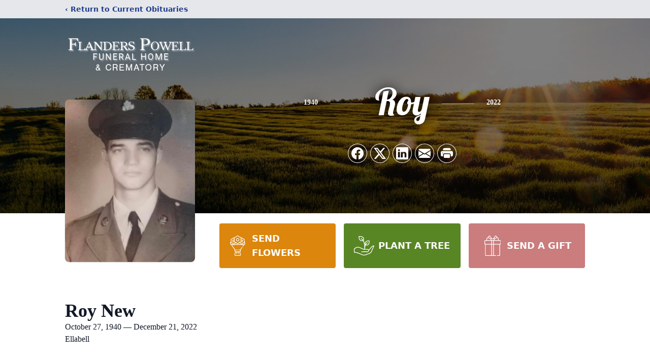

--- FILE ---
content_type: text/html; charset=utf-8
request_url: https://www.google.com/recaptcha/enterprise/anchor?ar=1&k=6LfvCaIkAAAAAKKLB8wj6L3qCVM60WSsR_2z0zlI&co=aHR0cHM6Ly93d3cuZmxhbmRlcnNwb3dlbGxmdW5lcmFsaG9tZS5jb206NDQz&hl=en&type=image&v=N67nZn4AqZkNcbeMu4prBgzg&theme=light&size=invisible&badge=bottomright&anchor-ms=20000&execute-ms=30000&cb=68zae6yn199
body_size: 48851
content:
<!DOCTYPE HTML><html dir="ltr" lang="en"><head><meta http-equiv="Content-Type" content="text/html; charset=UTF-8">
<meta http-equiv="X-UA-Compatible" content="IE=edge">
<title>reCAPTCHA</title>
<style type="text/css">
/* cyrillic-ext */
@font-face {
  font-family: 'Roboto';
  font-style: normal;
  font-weight: 400;
  font-stretch: 100%;
  src: url(//fonts.gstatic.com/s/roboto/v48/KFO7CnqEu92Fr1ME7kSn66aGLdTylUAMa3GUBHMdazTgWw.woff2) format('woff2');
  unicode-range: U+0460-052F, U+1C80-1C8A, U+20B4, U+2DE0-2DFF, U+A640-A69F, U+FE2E-FE2F;
}
/* cyrillic */
@font-face {
  font-family: 'Roboto';
  font-style: normal;
  font-weight: 400;
  font-stretch: 100%;
  src: url(//fonts.gstatic.com/s/roboto/v48/KFO7CnqEu92Fr1ME7kSn66aGLdTylUAMa3iUBHMdazTgWw.woff2) format('woff2');
  unicode-range: U+0301, U+0400-045F, U+0490-0491, U+04B0-04B1, U+2116;
}
/* greek-ext */
@font-face {
  font-family: 'Roboto';
  font-style: normal;
  font-weight: 400;
  font-stretch: 100%;
  src: url(//fonts.gstatic.com/s/roboto/v48/KFO7CnqEu92Fr1ME7kSn66aGLdTylUAMa3CUBHMdazTgWw.woff2) format('woff2');
  unicode-range: U+1F00-1FFF;
}
/* greek */
@font-face {
  font-family: 'Roboto';
  font-style: normal;
  font-weight: 400;
  font-stretch: 100%;
  src: url(//fonts.gstatic.com/s/roboto/v48/KFO7CnqEu92Fr1ME7kSn66aGLdTylUAMa3-UBHMdazTgWw.woff2) format('woff2');
  unicode-range: U+0370-0377, U+037A-037F, U+0384-038A, U+038C, U+038E-03A1, U+03A3-03FF;
}
/* math */
@font-face {
  font-family: 'Roboto';
  font-style: normal;
  font-weight: 400;
  font-stretch: 100%;
  src: url(//fonts.gstatic.com/s/roboto/v48/KFO7CnqEu92Fr1ME7kSn66aGLdTylUAMawCUBHMdazTgWw.woff2) format('woff2');
  unicode-range: U+0302-0303, U+0305, U+0307-0308, U+0310, U+0312, U+0315, U+031A, U+0326-0327, U+032C, U+032F-0330, U+0332-0333, U+0338, U+033A, U+0346, U+034D, U+0391-03A1, U+03A3-03A9, U+03B1-03C9, U+03D1, U+03D5-03D6, U+03F0-03F1, U+03F4-03F5, U+2016-2017, U+2034-2038, U+203C, U+2040, U+2043, U+2047, U+2050, U+2057, U+205F, U+2070-2071, U+2074-208E, U+2090-209C, U+20D0-20DC, U+20E1, U+20E5-20EF, U+2100-2112, U+2114-2115, U+2117-2121, U+2123-214F, U+2190, U+2192, U+2194-21AE, U+21B0-21E5, U+21F1-21F2, U+21F4-2211, U+2213-2214, U+2216-22FF, U+2308-230B, U+2310, U+2319, U+231C-2321, U+2336-237A, U+237C, U+2395, U+239B-23B7, U+23D0, U+23DC-23E1, U+2474-2475, U+25AF, U+25B3, U+25B7, U+25BD, U+25C1, U+25CA, U+25CC, U+25FB, U+266D-266F, U+27C0-27FF, U+2900-2AFF, U+2B0E-2B11, U+2B30-2B4C, U+2BFE, U+3030, U+FF5B, U+FF5D, U+1D400-1D7FF, U+1EE00-1EEFF;
}
/* symbols */
@font-face {
  font-family: 'Roboto';
  font-style: normal;
  font-weight: 400;
  font-stretch: 100%;
  src: url(//fonts.gstatic.com/s/roboto/v48/KFO7CnqEu92Fr1ME7kSn66aGLdTylUAMaxKUBHMdazTgWw.woff2) format('woff2');
  unicode-range: U+0001-000C, U+000E-001F, U+007F-009F, U+20DD-20E0, U+20E2-20E4, U+2150-218F, U+2190, U+2192, U+2194-2199, U+21AF, U+21E6-21F0, U+21F3, U+2218-2219, U+2299, U+22C4-22C6, U+2300-243F, U+2440-244A, U+2460-24FF, U+25A0-27BF, U+2800-28FF, U+2921-2922, U+2981, U+29BF, U+29EB, U+2B00-2BFF, U+4DC0-4DFF, U+FFF9-FFFB, U+10140-1018E, U+10190-1019C, U+101A0, U+101D0-101FD, U+102E0-102FB, U+10E60-10E7E, U+1D2C0-1D2D3, U+1D2E0-1D37F, U+1F000-1F0FF, U+1F100-1F1AD, U+1F1E6-1F1FF, U+1F30D-1F30F, U+1F315, U+1F31C, U+1F31E, U+1F320-1F32C, U+1F336, U+1F378, U+1F37D, U+1F382, U+1F393-1F39F, U+1F3A7-1F3A8, U+1F3AC-1F3AF, U+1F3C2, U+1F3C4-1F3C6, U+1F3CA-1F3CE, U+1F3D4-1F3E0, U+1F3ED, U+1F3F1-1F3F3, U+1F3F5-1F3F7, U+1F408, U+1F415, U+1F41F, U+1F426, U+1F43F, U+1F441-1F442, U+1F444, U+1F446-1F449, U+1F44C-1F44E, U+1F453, U+1F46A, U+1F47D, U+1F4A3, U+1F4B0, U+1F4B3, U+1F4B9, U+1F4BB, U+1F4BF, U+1F4C8-1F4CB, U+1F4D6, U+1F4DA, U+1F4DF, U+1F4E3-1F4E6, U+1F4EA-1F4ED, U+1F4F7, U+1F4F9-1F4FB, U+1F4FD-1F4FE, U+1F503, U+1F507-1F50B, U+1F50D, U+1F512-1F513, U+1F53E-1F54A, U+1F54F-1F5FA, U+1F610, U+1F650-1F67F, U+1F687, U+1F68D, U+1F691, U+1F694, U+1F698, U+1F6AD, U+1F6B2, U+1F6B9-1F6BA, U+1F6BC, U+1F6C6-1F6CF, U+1F6D3-1F6D7, U+1F6E0-1F6EA, U+1F6F0-1F6F3, U+1F6F7-1F6FC, U+1F700-1F7FF, U+1F800-1F80B, U+1F810-1F847, U+1F850-1F859, U+1F860-1F887, U+1F890-1F8AD, U+1F8B0-1F8BB, U+1F8C0-1F8C1, U+1F900-1F90B, U+1F93B, U+1F946, U+1F984, U+1F996, U+1F9E9, U+1FA00-1FA6F, U+1FA70-1FA7C, U+1FA80-1FA89, U+1FA8F-1FAC6, U+1FACE-1FADC, U+1FADF-1FAE9, U+1FAF0-1FAF8, U+1FB00-1FBFF;
}
/* vietnamese */
@font-face {
  font-family: 'Roboto';
  font-style: normal;
  font-weight: 400;
  font-stretch: 100%;
  src: url(//fonts.gstatic.com/s/roboto/v48/KFO7CnqEu92Fr1ME7kSn66aGLdTylUAMa3OUBHMdazTgWw.woff2) format('woff2');
  unicode-range: U+0102-0103, U+0110-0111, U+0128-0129, U+0168-0169, U+01A0-01A1, U+01AF-01B0, U+0300-0301, U+0303-0304, U+0308-0309, U+0323, U+0329, U+1EA0-1EF9, U+20AB;
}
/* latin-ext */
@font-face {
  font-family: 'Roboto';
  font-style: normal;
  font-weight: 400;
  font-stretch: 100%;
  src: url(//fonts.gstatic.com/s/roboto/v48/KFO7CnqEu92Fr1ME7kSn66aGLdTylUAMa3KUBHMdazTgWw.woff2) format('woff2');
  unicode-range: U+0100-02BA, U+02BD-02C5, U+02C7-02CC, U+02CE-02D7, U+02DD-02FF, U+0304, U+0308, U+0329, U+1D00-1DBF, U+1E00-1E9F, U+1EF2-1EFF, U+2020, U+20A0-20AB, U+20AD-20C0, U+2113, U+2C60-2C7F, U+A720-A7FF;
}
/* latin */
@font-face {
  font-family: 'Roboto';
  font-style: normal;
  font-weight: 400;
  font-stretch: 100%;
  src: url(//fonts.gstatic.com/s/roboto/v48/KFO7CnqEu92Fr1ME7kSn66aGLdTylUAMa3yUBHMdazQ.woff2) format('woff2');
  unicode-range: U+0000-00FF, U+0131, U+0152-0153, U+02BB-02BC, U+02C6, U+02DA, U+02DC, U+0304, U+0308, U+0329, U+2000-206F, U+20AC, U+2122, U+2191, U+2193, U+2212, U+2215, U+FEFF, U+FFFD;
}
/* cyrillic-ext */
@font-face {
  font-family: 'Roboto';
  font-style: normal;
  font-weight: 500;
  font-stretch: 100%;
  src: url(//fonts.gstatic.com/s/roboto/v48/KFO7CnqEu92Fr1ME7kSn66aGLdTylUAMa3GUBHMdazTgWw.woff2) format('woff2');
  unicode-range: U+0460-052F, U+1C80-1C8A, U+20B4, U+2DE0-2DFF, U+A640-A69F, U+FE2E-FE2F;
}
/* cyrillic */
@font-face {
  font-family: 'Roboto';
  font-style: normal;
  font-weight: 500;
  font-stretch: 100%;
  src: url(//fonts.gstatic.com/s/roboto/v48/KFO7CnqEu92Fr1ME7kSn66aGLdTylUAMa3iUBHMdazTgWw.woff2) format('woff2');
  unicode-range: U+0301, U+0400-045F, U+0490-0491, U+04B0-04B1, U+2116;
}
/* greek-ext */
@font-face {
  font-family: 'Roboto';
  font-style: normal;
  font-weight: 500;
  font-stretch: 100%;
  src: url(//fonts.gstatic.com/s/roboto/v48/KFO7CnqEu92Fr1ME7kSn66aGLdTylUAMa3CUBHMdazTgWw.woff2) format('woff2');
  unicode-range: U+1F00-1FFF;
}
/* greek */
@font-face {
  font-family: 'Roboto';
  font-style: normal;
  font-weight: 500;
  font-stretch: 100%;
  src: url(//fonts.gstatic.com/s/roboto/v48/KFO7CnqEu92Fr1ME7kSn66aGLdTylUAMa3-UBHMdazTgWw.woff2) format('woff2');
  unicode-range: U+0370-0377, U+037A-037F, U+0384-038A, U+038C, U+038E-03A1, U+03A3-03FF;
}
/* math */
@font-face {
  font-family: 'Roboto';
  font-style: normal;
  font-weight: 500;
  font-stretch: 100%;
  src: url(//fonts.gstatic.com/s/roboto/v48/KFO7CnqEu92Fr1ME7kSn66aGLdTylUAMawCUBHMdazTgWw.woff2) format('woff2');
  unicode-range: U+0302-0303, U+0305, U+0307-0308, U+0310, U+0312, U+0315, U+031A, U+0326-0327, U+032C, U+032F-0330, U+0332-0333, U+0338, U+033A, U+0346, U+034D, U+0391-03A1, U+03A3-03A9, U+03B1-03C9, U+03D1, U+03D5-03D6, U+03F0-03F1, U+03F4-03F5, U+2016-2017, U+2034-2038, U+203C, U+2040, U+2043, U+2047, U+2050, U+2057, U+205F, U+2070-2071, U+2074-208E, U+2090-209C, U+20D0-20DC, U+20E1, U+20E5-20EF, U+2100-2112, U+2114-2115, U+2117-2121, U+2123-214F, U+2190, U+2192, U+2194-21AE, U+21B0-21E5, U+21F1-21F2, U+21F4-2211, U+2213-2214, U+2216-22FF, U+2308-230B, U+2310, U+2319, U+231C-2321, U+2336-237A, U+237C, U+2395, U+239B-23B7, U+23D0, U+23DC-23E1, U+2474-2475, U+25AF, U+25B3, U+25B7, U+25BD, U+25C1, U+25CA, U+25CC, U+25FB, U+266D-266F, U+27C0-27FF, U+2900-2AFF, U+2B0E-2B11, U+2B30-2B4C, U+2BFE, U+3030, U+FF5B, U+FF5D, U+1D400-1D7FF, U+1EE00-1EEFF;
}
/* symbols */
@font-face {
  font-family: 'Roboto';
  font-style: normal;
  font-weight: 500;
  font-stretch: 100%;
  src: url(//fonts.gstatic.com/s/roboto/v48/KFO7CnqEu92Fr1ME7kSn66aGLdTylUAMaxKUBHMdazTgWw.woff2) format('woff2');
  unicode-range: U+0001-000C, U+000E-001F, U+007F-009F, U+20DD-20E0, U+20E2-20E4, U+2150-218F, U+2190, U+2192, U+2194-2199, U+21AF, U+21E6-21F0, U+21F3, U+2218-2219, U+2299, U+22C4-22C6, U+2300-243F, U+2440-244A, U+2460-24FF, U+25A0-27BF, U+2800-28FF, U+2921-2922, U+2981, U+29BF, U+29EB, U+2B00-2BFF, U+4DC0-4DFF, U+FFF9-FFFB, U+10140-1018E, U+10190-1019C, U+101A0, U+101D0-101FD, U+102E0-102FB, U+10E60-10E7E, U+1D2C0-1D2D3, U+1D2E0-1D37F, U+1F000-1F0FF, U+1F100-1F1AD, U+1F1E6-1F1FF, U+1F30D-1F30F, U+1F315, U+1F31C, U+1F31E, U+1F320-1F32C, U+1F336, U+1F378, U+1F37D, U+1F382, U+1F393-1F39F, U+1F3A7-1F3A8, U+1F3AC-1F3AF, U+1F3C2, U+1F3C4-1F3C6, U+1F3CA-1F3CE, U+1F3D4-1F3E0, U+1F3ED, U+1F3F1-1F3F3, U+1F3F5-1F3F7, U+1F408, U+1F415, U+1F41F, U+1F426, U+1F43F, U+1F441-1F442, U+1F444, U+1F446-1F449, U+1F44C-1F44E, U+1F453, U+1F46A, U+1F47D, U+1F4A3, U+1F4B0, U+1F4B3, U+1F4B9, U+1F4BB, U+1F4BF, U+1F4C8-1F4CB, U+1F4D6, U+1F4DA, U+1F4DF, U+1F4E3-1F4E6, U+1F4EA-1F4ED, U+1F4F7, U+1F4F9-1F4FB, U+1F4FD-1F4FE, U+1F503, U+1F507-1F50B, U+1F50D, U+1F512-1F513, U+1F53E-1F54A, U+1F54F-1F5FA, U+1F610, U+1F650-1F67F, U+1F687, U+1F68D, U+1F691, U+1F694, U+1F698, U+1F6AD, U+1F6B2, U+1F6B9-1F6BA, U+1F6BC, U+1F6C6-1F6CF, U+1F6D3-1F6D7, U+1F6E0-1F6EA, U+1F6F0-1F6F3, U+1F6F7-1F6FC, U+1F700-1F7FF, U+1F800-1F80B, U+1F810-1F847, U+1F850-1F859, U+1F860-1F887, U+1F890-1F8AD, U+1F8B0-1F8BB, U+1F8C0-1F8C1, U+1F900-1F90B, U+1F93B, U+1F946, U+1F984, U+1F996, U+1F9E9, U+1FA00-1FA6F, U+1FA70-1FA7C, U+1FA80-1FA89, U+1FA8F-1FAC6, U+1FACE-1FADC, U+1FADF-1FAE9, U+1FAF0-1FAF8, U+1FB00-1FBFF;
}
/* vietnamese */
@font-face {
  font-family: 'Roboto';
  font-style: normal;
  font-weight: 500;
  font-stretch: 100%;
  src: url(//fonts.gstatic.com/s/roboto/v48/KFO7CnqEu92Fr1ME7kSn66aGLdTylUAMa3OUBHMdazTgWw.woff2) format('woff2');
  unicode-range: U+0102-0103, U+0110-0111, U+0128-0129, U+0168-0169, U+01A0-01A1, U+01AF-01B0, U+0300-0301, U+0303-0304, U+0308-0309, U+0323, U+0329, U+1EA0-1EF9, U+20AB;
}
/* latin-ext */
@font-face {
  font-family: 'Roboto';
  font-style: normal;
  font-weight: 500;
  font-stretch: 100%;
  src: url(//fonts.gstatic.com/s/roboto/v48/KFO7CnqEu92Fr1ME7kSn66aGLdTylUAMa3KUBHMdazTgWw.woff2) format('woff2');
  unicode-range: U+0100-02BA, U+02BD-02C5, U+02C7-02CC, U+02CE-02D7, U+02DD-02FF, U+0304, U+0308, U+0329, U+1D00-1DBF, U+1E00-1E9F, U+1EF2-1EFF, U+2020, U+20A0-20AB, U+20AD-20C0, U+2113, U+2C60-2C7F, U+A720-A7FF;
}
/* latin */
@font-face {
  font-family: 'Roboto';
  font-style: normal;
  font-weight: 500;
  font-stretch: 100%;
  src: url(//fonts.gstatic.com/s/roboto/v48/KFO7CnqEu92Fr1ME7kSn66aGLdTylUAMa3yUBHMdazQ.woff2) format('woff2');
  unicode-range: U+0000-00FF, U+0131, U+0152-0153, U+02BB-02BC, U+02C6, U+02DA, U+02DC, U+0304, U+0308, U+0329, U+2000-206F, U+20AC, U+2122, U+2191, U+2193, U+2212, U+2215, U+FEFF, U+FFFD;
}
/* cyrillic-ext */
@font-face {
  font-family: 'Roboto';
  font-style: normal;
  font-weight: 900;
  font-stretch: 100%;
  src: url(//fonts.gstatic.com/s/roboto/v48/KFO7CnqEu92Fr1ME7kSn66aGLdTylUAMa3GUBHMdazTgWw.woff2) format('woff2');
  unicode-range: U+0460-052F, U+1C80-1C8A, U+20B4, U+2DE0-2DFF, U+A640-A69F, U+FE2E-FE2F;
}
/* cyrillic */
@font-face {
  font-family: 'Roboto';
  font-style: normal;
  font-weight: 900;
  font-stretch: 100%;
  src: url(//fonts.gstatic.com/s/roboto/v48/KFO7CnqEu92Fr1ME7kSn66aGLdTylUAMa3iUBHMdazTgWw.woff2) format('woff2');
  unicode-range: U+0301, U+0400-045F, U+0490-0491, U+04B0-04B1, U+2116;
}
/* greek-ext */
@font-face {
  font-family: 'Roboto';
  font-style: normal;
  font-weight: 900;
  font-stretch: 100%;
  src: url(//fonts.gstatic.com/s/roboto/v48/KFO7CnqEu92Fr1ME7kSn66aGLdTylUAMa3CUBHMdazTgWw.woff2) format('woff2');
  unicode-range: U+1F00-1FFF;
}
/* greek */
@font-face {
  font-family: 'Roboto';
  font-style: normal;
  font-weight: 900;
  font-stretch: 100%;
  src: url(//fonts.gstatic.com/s/roboto/v48/KFO7CnqEu92Fr1ME7kSn66aGLdTylUAMa3-UBHMdazTgWw.woff2) format('woff2');
  unicode-range: U+0370-0377, U+037A-037F, U+0384-038A, U+038C, U+038E-03A1, U+03A3-03FF;
}
/* math */
@font-face {
  font-family: 'Roboto';
  font-style: normal;
  font-weight: 900;
  font-stretch: 100%;
  src: url(//fonts.gstatic.com/s/roboto/v48/KFO7CnqEu92Fr1ME7kSn66aGLdTylUAMawCUBHMdazTgWw.woff2) format('woff2');
  unicode-range: U+0302-0303, U+0305, U+0307-0308, U+0310, U+0312, U+0315, U+031A, U+0326-0327, U+032C, U+032F-0330, U+0332-0333, U+0338, U+033A, U+0346, U+034D, U+0391-03A1, U+03A3-03A9, U+03B1-03C9, U+03D1, U+03D5-03D6, U+03F0-03F1, U+03F4-03F5, U+2016-2017, U+2034-2038, U+203C, U+2040, U+2043, U+2047, U+2050, U+2057, U+205F, U+2070-2071, U+2074-208E, U+2090-209C, U+20D0-20DC, U+20E1, U+20E5-20EF, U+2100-2112, U+2114-2115, U+2117-2121, U+2123-214F, U+2190, U+2192, U+2194-21AE, U+21B0-21E5, U+21F1-21F2, U+21F4-2211, U+2213-2214, U+2216-22FF, U+2308-230B, U+2310, U+2319, U+231C-2321, U+2336-237A, U+237C, U+2395, U+239B-23B7, U+23D0, U+23DC-23E1, U+2474-2475, U+25AF, U+25B3, U+25B7, U+25BD, U+25C1, U+25CA, U+25CC, U+25FB, U+266D-266F, U+27C0-27FF, U+2900-2AFF, U+2B0E-2B11, U+2B30-2B4C, U+2BFE, U+3030, U+FF5B, U+FF5D, U+1D400-1D7FF, U+1EE00-1EEFF;
}
/* symbols */
@font-face {
  font-family: 'Roboto';
  font-style: normal;
  font-weight: 900;
  font-stretch: 100%;
  src: url(//fonts.gstatic.com/s/roboto/v48/KFO7CnqEu92Fr1ME7kSn66aGLdTylUAMaxKUBHMdazTgWw.woff2) format('woff2');
  unicode-range: U+0001-000C, U+000E-001F, U+007F-009F, U+20DD-20E0, U+20E2-20E4, U+2150-218F, U+2190, U+2192, U+2194-2199, U+21AF, U+21E6-21F0, U+21F3, U+2218-2219, U+2299, U+22C4-22C6, U+2300-243F, U+2440-244A, U+2460-24FF, U+25A0-27BF, U+2800-28FF, U+2921-2922, U+2981, U+29BF, U+29EB, U+2B00-2BFF, U+4DC0-4DFF, U+FFF9-FFFB, U+10140-1018E, U+10190-1019C, U+101A0, U+101D0-101FD, U+102E0-102FB, U+10E60-10E7E, U+1D2C0-1D2D3, U+1D2E0-1D37F, U+1F000-1F0FF, U+1F100-1F1AD, U+1F1E6-1F1FF, U+1F30D-1F30F, U+1F315, U+1F31C, U+1F31E, U+1F320-1F32C, U+1F336, U+1F378, U+1F37D, U+1F382, U+1F393-1F39F, U+1F3A7-1F3A8, U+1F3AC-1F3AF, U+1F3C2, U+1F3C4-1F3C6, U+1F3CA-1F3CE, U+1F3D4-1F3E0, U+1F3ED, U+1F3F1-1F3F3, U+1F3F5-1F3F7, U+1F408, U+1F415, U+1F41F, U+1F426, U+1F43F, U+1F441-1F442, U+1F444, U+1F446-1F449, U+1F44C-1F44E, U+1F453, U+1F46A, U+1F47D, U+1F4A3, U+1F4B0, U+1F4B3, U+1F4B9, U+1F4BB, U+1F4BF, U+1F4C8-1F4CB, U+1F4D6, U+1F4DA, U+1F4DF, U+1F4E3-1F4E6, U+1F4EA-1F4ED, U+1F4F7, U+1F4F9-1F4FB, U+1F4FD-1F4FE, U+1F503, U+1F507-1F50B, U+1F50D, U+1F512-1F513, U+1F53E-1F54A, U+1F54F-1F5FA, U+1F610, U+1F650-1F67F, U+1F687, U+1F68D, U+1F691, U+1F694, U+1F698, U+1F6AD, U+1F6B2, U+1F6B9-1F6BA, U+1F6BC, U+1F6C6-1F6CF, U+1F6D3-1F6D7, U+1F6E0-1F6EA, U+1F6F0-1F6F3, U+1F6F7-1F6FC, U+1F700-1F7FF, U+1F800-1F80B, U+1F810-1F847, U+1F850-1F859, U+1F860-1F887, U+1F890-1F8AD, U+1F8B0-1F8BB, U+1F8C0-1F8C1, U+1F900-1F90B, U+1F93B, U+1F946, U+1F984, U+1F996, U+1F9E9, U+1FA00-1FA6F, U+1FA70-1FA7C, U+1FA80-1FA89, U+1FA8F-1FAC6, U+1FACE-1FADC, U+1FADF-1FAE9, U+1FAF0-1FAF8, U+1FB00-1FBFF;
}
/* vietnamese */
@font-face {
  font-family: 'Roboto';
  font-style: normal;
  font-weight: 900;
  font-stretch: 100%;
  src: url(//fonts.gstatic.com/s/roboto/v48/KFO7CnqEu92Fr1ME7kSn66aGLdTylUAMa3OUBHMdazTgWw.woff2) format('woff2');
  unicode-range: U+0102-0103, U+0110-0111, U+0128-0129, U+0168-0169, U+01A0-01A1, U+01AF-01B0, U+0300-0301, U+0303-0304, U+0308-0309, U+0323, U+0329, U+1EA0-1EF9, U+20AB;
}
/* latin-ext */
@font-face {
  font-family: 'Roboto';
  font-style: normal;
  font-weight: 900;
  font-stretch: 100%;
  src: url(//fonts.gstatic.com/s/roboto/v48/KFO7CnqEu92Fr1ME7kSn66aGLdTylUAMa3KUBHMdazTgWw.woff2) format('woff2');
  unicode-range: U+0100-02BA, U+02BD-02C5, U+02C7-02CC, U+02CE-02D7, U+02DD-02FF, U+0304, U+0308, U+0329, U+1D00-1DBF, U+1E00-1E9F, U+1EF2-1EFF, U+2020, U+20A0-20AB, U+20AD-20C0, U+2113, U+2C60-2C7F, U+A720-A7FF;
}
/* latin */
@font-face {
  font-family: 'Roboto';
  font-style: normal;
  font-weight: 900;
  font-stretch: 100%;
  src: url(//fonts.gstatic.com/s/roboto/v48/KFO7CnqEu92Fr1ME7kSn66aGLdTylUAMa3yUBHMdazQ.woff2) format('woff2');
  unicode-range: U+0000-00FF, U+0131, U+0152-0153, U+02BB-02BC, U+02C6, U+02DA, U+02DC, U+0304, U+0308, U+0329, U+2000-206F, U+20AC, U+2122, U+2191, U+2193, U+2212, U+2215, U+FEFF, U+FFFD;
}

</style>
<link rel="stylesheet" type="text/css" href="https://www.gstatic.com/recaptcha/releases/N67nZn4AqZkNcbeMu4prBgzg/styles__ltr.css">
<script nonce="tp8WONE901UaxwXv1DuNhQ" type="text/javascript">window['__recaptcha_api'] = 'https://www.google.com/recaptcha/enterprise/';</script>
<script type="text/javascript" src="https://www.gstatic.com/recaptcha/releases/N67nZn4AqZkNcbeMu4prBgzg/recaptcha__en.js" nonce="tp8WONE901UaxwXv1DuNhQ">
      
    </script></head>
<body><div id="rc-anchor-alert" class="rc-anchor-alert"></div>
<input type="hidden" id="recaptcha-token" value="[base64]">
<script type="text/javascript" nonce="tp8WONE901UaxwXv1DuNhQ">
      recaptcha.anchor.Main.init("[\x22ainput\x22,[\x22bgdata\x22,\x22\x22,\[base64]/[base64]/MjU1Ong/[base64]/[base64]/[base64]/[base64]/[base64]/[base64]/[base64]/[base64]/[base64]/[base64]/[base64]/[base64]/[base64]/[base64]/[base64]\\u003d\x22,\[base64]\\u003d\\u003d\x22,\x22woXDm8Kjw6wLN2ldbEPCkMKCw6EmZ8O2JFPDtsKrS3jCscO5w5xMVsKJF8KWY8KOK8KBwrRPwrXCuh4LwpRrw6vDkS1+wrzCvkYdwrrDokl6FsOfwr1Qw6HDnlvCjF8fwoTCmcO/w77CvsKSw6RUPWNmUmbCrAhZWMKBfXLDt8KnfydQdcObwqkjHzkwT8Oiw57DvybDrMO1RsOgXMOBMcKCw4xuaS8OSyoKdB5nwp/DrVsjLglMw6xWw7wFw47DqAdDQAVON2vCusKRw5xWbygAPMOswpTDvjLDlcOuFGLDmz1GHQB7wrzCrjEMwpU3QGPCuMO3wq7Chg7CjiDDnTENw4vDiMKHw5Q1w5p6bUXCmcK7w73DncOEWcOIDcOhwp5Bw5wmbQrDvMKXwo3ChiIEYXjClsOMTcKkw4Bvwr/[base64]/YGk8UcK2wojDmsOyw5k2OCU9wq9oXE3CtC7DusOYw6/Ch8KzW8KCTBPDlHkHwoorw6V0wpvCgzLDuMOhbzjDnVzDrsKxwovDuhbDsW/[base64]/woQHwpN0eSDCjMKJw5MGwqVLwpplRTLDjcKOcjktEh7CnsKhPsOew7/DkMOReMKTw40nPcK7wqhNw6HChMKOekhtwoYrw7lWwrEkw5XCqcK8WsOhwpNiWyXCklYuw5M7fQc0woUIwqTDisK4wrfDiMKow5Q/[base64]/[base64]/[base64]/[base64]/DvwjCjlzDuUrDsnbCmyLClsKTMsKnFMKjT8KudFbCsX9vwo3CsEEAA2k0BSnDi2nCiB7CtMKfU1hVwpxzwpJ3w5/Dp8OHVEEWwrbCj8Kpwr/DlsK/wr3DiMO1UU/[base64]/JSzCniEmOMKHwqERw4zCiVBTwoPDuBPDu8O5wrjDgsOxw7PCkMK0wqZKb8OhCxfCrMKIOcOpdcOGwp4Kw47CmlIZwqzDqVctw4/Dsl9XUi3Drm3Cg8KMwqDDq8OSwp9uFSh2w4HCjMK8eMKzw7tKw6nCtMOGwqTCrsKDasKlwr3CjFd+w5E4e1A3w6AmBsOxABQOw6U9wo7DrTg/w7fDmsKMPwh9QAXDlHbCnMOpw7TDjMK2wp5PWWp9wo/DsAXDm8KLWjpBwoPCnMKFw5U0GWE+w5zDqVnDmsKQwr1rYsKyQcKcwpzDlnDDlMOnwqJdwpsdEMO0w5o8fMKVw5HCj8KHw5DCvGrCh8KPw5tVwqxKwrJedsOBw6hYwpjCuDdmCmzDlMO+w755egIcw5XDuCTCm8KgwoUTw7/DsyzDtwF5eHPDsn/DhUgkGWvDlHDCsMKcwonCgsKNw7s3RsO/asOcw4zDlz3CsFvCmBjDvRjDu2DCkMO9w6RTwrFtw65QcyfCjcOEw4fDtsK/w63CsX3Dh8KVwqdDJHduwpY/wpgrbB/CkMO2w6c1wq1WLhXDp8KLeMK6TnIHwrVyDW/[base64]/MsK3wqjCjsKvRMOZWTnClF9CKjdgFnrCtR7Co8Oua35Nw6TDsXZgw6HDp8KAw4/[base64]/S1LCl0fDk37DuMKydcONw7TCgMOXAcOMdF/CkcOLwrl7w6YFZcO1w5rDgzXCq8O5YQFMwr46wrDCnz/DnSbCvG8ewrxJGyjCrcO4wrLDscKQVMOqwqXCpnnDjTRZPlnCuDt3WGJ9wrfCp8O2EsKYw50Ew4zConfCnMOfH2fClMOGwpLCmn8pw5Rhwr7CvGjCkMOQwqIbwqoqIyjDtQPCjcK0w4A4w6HCucKJwpbCiMKLV1w4wp/[base64]/Cok10ZUfDrEwRecOzw4XDt8KFw6MKWcOaHsOyYMK+w4jCvB5oAcOFw4zDlHvDsMOIeAoFwo/DjU0DM8OiJUDCm8Osw4Ehw5EWwovCgkJVw7bDlMK0w5jDgkREwqnDosOnHF5cwo/[base64]/[base64]/DrlEiJcOxEMKqNEnDqMOcWsOww4rCsRJVHlRKJGR1DjUew4/DuQt5YMOlw5vDtcOzwpDDt8O4IcO8wofDksOtw4fDqzFgc8KlYgbDi8Oaw50Ow6LDicO2FcKuXDbDuiLCs2xPw4PCh8Kew79Ja3woO8OfFAnCqsOiworDk1ZFJMOAYhjDvEoYw5HCoMKsMhjDoSgGw7/DjR/DhzNHEhLCgDEzMTkhC8KZw6XDpj/CiMKOdmRbwoxGwpvCuVILH8KAIT/DujRGw5TCvlEDUsOJw5jDgQFMcD3CvsKdUhU/fALCnG9Qwrhmw786YXsYw6Mpf8OncsKlZQcfDEJww43DvcKbSmnDoj9eSiTCgWJpQsKEJcK3w4lnU3A1w71Hwp3DnmHCqMOhw7NjclnCn8KKTi/CiSUEwotwDhxsFQJ9w7LDh8OHw5fCusKTwqDDp3zCnEBoQcO4woAwccOMAE3DoDhow4fCkcOMw5jDtsO1wq/DvSTCs1zDvMKdwqF0w7/[base64]/DtcO9QC1nwr4fwr9Ew7fDqydXIsKEcXscOEbCp8KPwpLDjmwTwqEKPR8HWjlvw7hJCShkw61Xw7VKRDZAwpPDtsO/w7TCvsK1wqBHOcOGwq3CuMKjEBrCrAXCsMOLA8O5acOKw6rDrsKQVhlWXVDCiAonHMOmf8KxaGQHcVVNwodqwqjDlMOhXQJsCcK9w7TCm8OfIMOfw4TDscOSKRnClUd2w6AyLWg0w4h+w7TDi8KzL8KbDwIDO8OEwok8RwQKW2/Dp8O+w6MowpbDkAjDiSQYU0UjwrV4woTDvMObwrEywpLDrCLCrcO5IMOqw7XDi8OCZxXDv0XCvMOkwqgtVCYxw7kLwqhfw4DCvVPDkTN0DMKDRAZtw7bCmR/[base64]/CnMOwb3TCpcOJDsO1G0bCmCvCl8Kmw6HCt8OOUH15w4QCw4lJCwZ+M8KcTcOXwrXCqMKnNTTDssKQwpcPw59qw4Bfwr3DqsKZSsO6wpnDo3/DgTPCn8KRJMK/NgZFwrPDicKVw5TDlh1ew5jDu8Ksw7YmSMOKF8OVMsOHfAFtFcOGw43CgUkMesOcc1sYQyjCr0jDscKPNGhrw7/DjGp6wrBIYCjCuQBZwpTDvSzCmnoZYmRiw7PCgUFWXMOWwpMNw5DDhQwEw4XCqwhrdsOvfcKMXcOSGcOBZWLDrzV5w7vCshbDrXJjasKBw7U2w4/DuMOZdcKPHXjDt8K3M8O6fcO5w6DDlsO1aSBfcsKqw5XDol/[base64]/DqcKSWDNfw6PCl8OIJ0/Cq8KCPcKEJMOpwpR5woBHU8KPw47Cr8OAMMOzAQ/CgkHCpMOPwrMMwp1+w7Nww6nCmnXDnU3Cux3ChjHDmMOTe8Oaw7jCgsK1wqXCgcOHwq3Dmwg4dsO/fX/CrQgNw7TDr1NtwqA/GFLDoEjCuXjDo8OQcMOIIMOsZcOXbjF2BksVwrojEMKBw4XChXI1wohYw4LDgcKJRcK8w4UTw5vDnBXCsBA2JS7DhUPCgAkfw5o5w658V03CuMOQw67DksKKw5cHw5rDgcOww50bwq4eSMKjGcKnLcO+YcOew4fDu8OTw53DosOOKh8aBhNSwoTDpMKRDXHCq0BiCcO/PcOqw7/CrcKVPcObRsOpwoLDlMO0wrrDvMOSDg9Xw7powrYONsOVWcOTYsOPw59wNcKpGFbCo1LDh8KxwrASYHPCpTjDjsOCbsOZC8ObEcOiw65kAcK0dxE7RyLCsGrDgcOfw6Z/C17CmjJwWgZASjVbIMOTwpzCncOcfMOPUWodHx7Cq8OHL8OTOMKdwp49e8KvwotZNsO9wrguGy03Gk4OX2QxaMO+NGfCrGfCjRMew659wrLCksOXNH0vwopMYsOswrzChcOIwqjCisKbw4fCjsOzOsOjw7owwpHCtGLDvcKtVcObXsOjDSDDmkByw6MOVsOzwq/DgGlzwrkUbMKUCRTDm8OTw4MJwo3CmmxAw4rCgEEvw4TCq2FWwocwwrpTIn7DkcOpZMK2w59zwq7CtcKmw5jCmWrDmsKXOcKhw7DDjMKlWcOgwpvCgGjDgMOtSljDuGZeecO9w4XDusKKBSlQwrhuwqocGF0HYMO5wpXDvsKnwpbCrUnCrcO6w49SFi/[base64]/CqcKHwqJCw6/DjCtpVFBqwoZVdcKCP8KgPsOrwpljXgPCjlHDjFzDn8KlL0vDq8KFwqrCiwUaw4XCm8K3HifCuGBVB8KsYRvDumoyGHJ7DMOjB289Qg/Dq0rDtFXDkcKtw7rDk8K8ZsKaakzDr8K2fG1WHcK5w6ouRUfDmXofFMOjw7nDlcK+Q8OPw53DsFbDvMK3wrtWwrPCujHDs8Ktw5lgwroBwp3Dg8KKFcKAw5d9wonCiHLDpR18w4zDsAPCtHfDp8OeAMOWXcO9HkV/wqJPw5sVwpTDtS1pQCAcwpxAAsKMJkckwq/CpGEMQQHCssOpTsOuwqZbw5DCpcOTacODw6LDmMK4Qi/[base64]/woHDqsO7w4gEw7t5w7U2RhHDpVXDpcKsPGEqw7XCohfDn8KEwrgWc8OWw5bCiSZ2TMKUOGfClcOfUcOJw7Ekw75Uw5p8w58nGsOfRREnwoJCw7jCnsO/YUw0w7/Cnmk9AcKxw4PCscOcw6keEW7CisKIQsO2Ah7DkyrDkBnCqMKcC2nDiivChHbDkMK/wqLCqlpRLHMtfTNaIMK5YsK4w7fCr37DnBEKw5nCjn55MBzDtRfDjcKbworCrGYCVsOkwr4Dw6d1wqHDvMKowrMZScOFPTB+wrVfw5rDiMKGUjMKAA4Yw5l/[base64]/DjMO9wrslw55Qw7/CuUvCrRROc0Jkw4cJw7XDjE5/WD4Ybg1cwq87W3J+NsO5wqjCkDnCoQUOH8Ohw4V4w5JQwqbDvMOtw4A5AlPDgMK+IW3ClXEtwodbwq3Cg8O6UMKCw7RqworDtBlWHcOswpvDrnHDh0fCvcODw6sQwrFILgxaw7jDlcKSw4XChCRzw6/[base64]/R8K4w6DDvDwkExABw6nCmcOFckHCgcKsw4Jqc8Ocwr0xwrDCtS7CpcOhZERvLzEpYcKdRz4iw7/[base64]/DqkZTWcO6w4LChHoFa2sowofDhEsswonDgFEReGMOEsKFBA91w4fCmG3CosKcf8Oiw7PCumBAwoBGflEPbj/CucOAw5FdwpbDrcOPOxFpbMKcZSbCsm7DrcKpWVkUNFTChcKMDxptWAUMwqAWw7XDsmbDrMOQOMKjO2HDq8KaaDnDpMObXTwLworCtFzCkMKew77DnsKqw5EGw47CjcKMcj/DlQvDtX5aw5xpwrzCoGpFw5HDlWTCpxdhwpHDniITbMKOw5zCv3nDmjQew6URw5bCvsOJw6tfSSB6B8K7X8KhbMOtw6B6w7/[base64]/CkcOHfBESQ8OmwrB3fGBWEl7CuQXDkW8Gwq5PwrppBykGTsOUwpV9MQ/[base64]/Ct8K7w6vCicK6bB7Dm0TCrcOtKMOJwrt5eWB5MjHDqxlkwo/Cj1xGXsOVwozCmcO8WAkPwowdw5zDvQLDgDQ0w4o5HcOkLhciw4XDqkfDjhtkWnfDgBxEe8KXH8O6wrTDoEs0wod6VMOlw7bDi8KMBcKww5XDpcKkw7MZw5ItUMKxwqvDk8KqIipCTcOEd8OlHcO/wrd3QERpwpYlw58XcyReHCvDsGVCDsKAWXoHeHAAw5BCPMKQw4DCkcKdFxgPw7ZwJMKgOsOZwr87N1DCnWssXsK7YyrDhMOqE8OBwqB/P8KMw6HDryBaw5ckw6NuRsKdOCjCpsO9HcKFwpnDlMONwqoUYWfCknXDiCoNwrZXw7jCl8KIeFrDo8OFGmfDusKEb8KIWBPCkChDw7tPwrTChjo/SsOeDgVzwoIHRcOfwrbDkGnDjWDDogjDmcOKwpfDgsK3Y8O3SVIcw5xEWnZFS8KgRVnCqMOYAMOyw7FCOxnDv2I+RWLCgsKuw7gIF8KYVyQKw59xwqNRwrVww6/DjCvCmcKQeiMQesKDScOQI8OHVUB5w7/Dr0ggw7kGajLDicOpwpcxd1tRw6J7wqbCnMKwecKqGS46IyfCnMKGeMOobcONUk4LBxLCusKQZ8OUw7fDoQfDr3tcWXTDkT8QPFMxw4nDtmPDiB/CsAHChcOlwo3Du8OqHsO2HsOywpBsbHBGWcOCw5PCpsKsXcO9Kg0kKMOSwql2w7LDsGRewqvDncOVwpcmwp1Fw5/ClgjDjFHDuV7DsMKGS8KMCBdOwpfCg0HDsg4PaG7CqhnChsOvwovDlsObWERiwo3Du8KyS0HCtMKgw5J/woERSMKrFMKPB8KKwoMNSsKlw74rw5fDikkOFWlXUsO4w5V1IMO2GzkkLFUkSMKkbMOzwrYFw74nwol3d8OXHsK1FMOgfXrCoDNnw4gYw5XCq8KwThVQVMKXwq4rLWbDqXfChDXDtj1gHS3CsgIIf8K/JcKLa1fCvsKXwpPCn0vDkcKyw6FoVjxXwrlUw6LCpEptw6fDgkIpWWfDjsKNMmdAwpxrwpEAw6XCuVZjwoLDmMKLHywiQFNEw55fwrXDgSJuUMOcSH0vwqfCkcKVRsO/Z1fCvcO5PsOPwpfDlMOMPxl+QggSw7LCnU4YwprCqsKowr/Co8OoDTnCiFZwDXg5wpDDnsKXWRtFwpLChsOWdkoVR8KrEAcZw5wTwpdaQMObw6BxwqXCqxbCgMOINMOIDXsIC1kOWMOrw7cxYsOkwrkhw4slfxsMwp7Dr2d2wpTDsEDDmsKbQMKBwqEzPsKtWMOyBcKiwrTDvih4wq/[base64]/w4VIw5TDmsKdEMKJw5bDjiLCkRPDqEo5wo40OsOVwobDlcK0w6jCqDHDjCAZPcKnIxpKw5LDpsK/esOgw7d0w79hwr7DnWHDr8O1WMOTfnRlwoR4w5suZ39FwrJVwrzCsh00w55iXsKRwr/DkcOJw41OQcOcZzZjwrkdYcKJw4XDsjjDlU57bzFmwroDwpfDkcKrw5PDi8KAw6LDt8KnfsO0wprDkFgeMMK8C8K5wrVcw6PDuMKMVhzDsMOJFC7Cq8OpfMOzEmR9wr7CggzDhGHDmcKlw5fCj8KncyJ/JcKyw79kWxBpwoXDp2ZLb8KVw7HCocKtHGvDuDJkGALCnwDCo8KswqTCtkTCpMKaw7XCikPCpRDDlRwCb8OrCmMQA23DrSMLcWtfw6jCg8OkUytEdWTCtMOCwoV0MTwdBVrCqMObw57DrsKhwobDsyrCo8OWw6/CrXpAwrDDkcK9wpPCh8KkcEfCm8OHwr5LwrwlwoLCgMKmw71tw6QvOikaScOKAgHCsQHDncOpe8OeGcKPw6LDhMOOJcOPw6hiCsOnSn/[base64]/CiGnDgTE4C1TDrSPDtFTCuBnDkiQIOToYHB/DhlwjDWtlw41yd8KaeF8rHEvDt0k6wo5KU8OkbcOedF5PQ8OuwrTCr2ZhVsKWCMOVdsOVw4o5w752w5vCgmJbwpJkwojDtCLCosOREEjCqhs/woTCucOGw5Bvwqx/[base64]/Cj8Ksw5vDnngzwqTCrmNzMi/CqcKyw7ESOW9UE0PCpQDDq2xewoRUwr7DlmEBwrbCsWPDoEXDlcOhfiHCpm3DnylibB3ClMOzTHJvwqLDmW7Dh0jDiwxowoTDjsOSwo/DtgpVw5MuU8OoIcOCw4/CpsOXDMK/WcOkw5DDosK7IcK5fMKRGsKxwp7CgsKewp4UwrfCoXw7w4ZHw6MBw6wmwrjDuDrDnBrDksKXwrzCmW8xwq7DosOgAmVhwpfDl1TCjm3Ds0nDsHJowqkPw5Mpw7EtVgpSBGBWLMO3IsOzwrYJwofCj092JBUGw53CksOQbcOGHG0fwqDDr8K/w6bDmsK3wqsXw6TCl8ODP8Kgw6rChsObdxMGw5zClyjCtgXCvAvClRTCrGnCoXkBeUEiwo9Lwr7Dokw1woXCqMKrwqnDicK+w6QFwpoIR8O8wrYAdEd0w4UhZ8KywoA/wog0PFhMw6IxexfCmMKhPwB6w73DvjDDlsKSwpXDosKTwojDgMOwJcKmBsKywpUmdRFvan/[base64]/DnBBmesO6ThTCscK9w517aSFpb8Kfwr4Xw5XCrsOvwpgpwoTDpik2w4lhNcO7Q8OLwpVPw4jDlsKMwpzDjjJMPy/DpVF9KMOpw5LDviEBccO/RsKqwrLDmFYGNRnDqsKKPz3DhRABLcOew6HDgMKfS2XDlX7Ck8KAFsOuCSTDp8OVOcOUwpvDvBEWwrDCp8O0UsKAeMKVwr/CvjZ0Vh7Dkl7CkBB2wromw5bCusO3KcKPfMOAwopLJGVywq7CssO7w7PCv8OnwpwJMwZjH8OKMMOkw6NDdi5mwq5iw7XDpcOKw4wAwqLDgyFbwrjCkG4Uw4/Dh8OpBkXDkMO2wqxSw7/DpAHCs3vDlMK5w4RHwojClEfDn8OowpIjTsOJEVzDssKWw6doCsKwG8K4wqJqw6B/CsOtwq5DwocHAD7DsyZXwoksYjfCpStwNirCqzrCvVYjwqEEw7XDnWsGfsONQ8KZOwjCvcOnwqnCg1Qhwq/Dm8OzGcO2JcKaY0gVwqXDocKMMsKRw5IPwqoVwr7DqBzChk0SYlhvfsOqw70LDMOCw7bCqsKlw6g0FARmwr7DnyfDkcKnXHVAHkHCnB7DiB0JVw9TwrnDqjZtYsK9G8KUfx3DkMOww5LCuwbCq8OHD0vDpMKbwqNmw5VKWCMWdC7Dt8OpO8OhcTYMPMKgw71Zwp/CownDvFg9wrLCq8ORHcOsNHjDiHJ8w6B0wonDqMKOf0XCoVlZBMOcwq/DrcKFXMO7w7HDon3DqBctfcKhQQNXc8K+fcKgwpAvw50PwoTChcKrw5bDhXcuw6DDg0h/ZsONwogaNcKAEUABQMOpwprDq8K3w53CtVLCj8Kvw5bDoXDCuHHDoiXCjMK/fXHCuG/CszHCrS5xwpsswr9nwr7DjA0SwqfCu0hOw7bDuEnCk2LCsiHDkMKZw6o0w6DDsMKpFAHCoG7DhENFDifDn8OewrDCtcOlGMKNw68YwpjDh2E6w5/CuydsYsKOw6fCu8KkGMKcw4IxwpnDiMOiRsKVw67DuDLCl8OKEntDEgByw5rCs0XCj8Kyw6Jlw7/CisKvwpHCksKaw6klDg4/wowIwpJvKD4NZ8KCHVjChzFKR8O/wos2w6tZwqfCuAbCvMKeD0PCm8Kjwplhw7gMOcKrwqHCsyNbM8K+wpRdYlnCoiRcw6HDn2DDq8OBX8K2EMKAEcKdw4pjw53DpsOoPsOcw5XCq8Olf1MMwrI8wonDhsOZSMOXwqVGwqfDhsKSwpEnWnvCqMKmJMO0FMKqN2h/w6AoVzcGw63DgsKUwqhhXsKpAsOJMsKowr/DoHzDiTx4w77Dt8Ozw5/[base64]/wo3Ci8KEIlozw4JDw5QbRcOfbyrDq8KuaSvDrMOZIm/ChQDDl8K/G8O8eVsNwrTClG8cw40qw6I0worCsCjDusKwKcKhw5wiZzwMIMOARcKyKHHCq2FRw4IfOSVuw7LCucObUWPCpGTCl8KtBk/DtcO9bh17HsKewovCrztGw7vDrcKFw47CvWkAfcOTS081cwU7w5wuSFZHQcK/w4FLYXVgT1HDkMKtw6jCpMKhw6R4WCAhwpPCiybCszPDvMO/[base64]/CvcK2wrJXw5zDocKxX23CgG7CrFouK8KTwrguwqrCrFs5Rn4BCGU9wqE/J1lZF8OTOHE2A37CrMKdIsKVw5rDvMOTw4zClC0ONsKuwr7DlRZaEcO/w7F4L1rCoAdkZGsow5nCjcOuwq/DsULDsAttBMKfQnwUwp3DoXhrwqnDtjDCr21iwr7CiyoZGRTCplBKw7jDolzCvcKewpcaDcKcwqFuBR/Cug/DjXkED8Kyw5Btf8ORXEsPbS8lCh7DkDFCHMOzO8OPwoM1OVE6wrsZwozCm2NJVMOzT8KwZg/DsHJGOMO+wojCqcOoHsKIwohZw5jCsDo+awgWPcOlI1rDp8Oqw5IOZ8Owwr0rUHk/[base64]/DsgtiNlApXwIPwrgVw6BKZ8OHw5xTIT7DuMOWMsKwwrIDw4QOw7/CkMKpTgN2A2jDvUsBwrDDswcIw57DmcOIa8K+MirDucOUfG/Dv0c5TGPDiMKDwqkuZ8Oywo42w4dswr1Rw6nDp8KTVMKKwqQow78rXcOIG8KCw6DDgsKUD3BNw4XCh3sZa019bcKBUSMxwpnDpkXCuSdpT8KAQMK8cH/CtWfDlMOVw6PCmsOmw4YCBFjDkDdIwpR4fAsFIcKuRk8qKmLCjndNVEx+bE56fmYyNFPDmzAIc8KBw4t4w47Co8ObIMO9w7wdw4haW07CjcOTwrtZHinCnCNswofDgcKnFMOwwqRZCsKVwrnDucOvwrnDsTDChcKKw6RLYCnDrsK+RsK+G8KITRdpET1RUh/DucK9w4nCi0jDocKywrpjBcOGwpBFNcKIUMOFEsOcIEjDpTfDrcK8J0jDhMKrQG06VMKANxhDaMKsHC/DgMK0w4gSw7bCucK1wrgRwpcjwojCu0rDjXvCisKLG8KrTz/ClcKPTW/CpsKzbMOtwrEkw7FOJm1fw4oIIgrCr8K9w4jDvmdlwrJeTcKcJcOjKMKdwpBIOVNrw6XDlsKPAcK2wqHCrMOZQUpRecOQw77DrMKPw7rCrMKnFk3CqMOXw63CnnDDuy7CnxQaSDrDocONwo1YPcK7w79TLMONQsKSw7I6T2XCpgXCkR/DgmXDiMKGGgrDkh0kw7DDtjLCvsOXBml6w5bCuMK5w5skw61GEXRtLxZxL8KKw6NKwqoQw6zDsXJyw6pbwqh/[base64]/H8KjwpgeT8OMJDTDlxNNw4Zsw7c2w7LCrm/DlcOuPQ7DnWnDjAzChHTCoEhqw6EZYXrDvEfCol5SdcKcwq3Cq8KHHT/CuUxcw5rCisOCwqkFaGvDhsKBbMK1D8OdwoZkGB3Cl8KscR7Dv8KtFlVAV8O0w5vCnxPCksKMw4rCkSTCjgBfw5zDmcKJRMKdw7zCo8O/wqnCuEfCkSEEOsOaTkzCplvDul4vB8KfNhEDw7ZwEjl7A8OdwofCncKCZsK4w7fCrFgWwogKwqPDmBPCqcKZwrRWwrXCuCHDjUnCi09cVsK9EgDCjlPCjR/Ci8Kpw6Avw4fDgsOQawvCsyJ8w5RqbcK3KxPDqxMub2rDtcKKAFRgwo0ww7VywqgJwq5Ka8KAMcOvw4s1wos9KcKPcMOYwrkNw7fCp1RYw51MwpPDmsOmw73CkR99w6/CpsOmEMKXw6XCvsOkw6ccTHMROcOWUMOPAA4BwqgrDMO2wo3CrhM4KSbCl8KAwoRnLcO+XmDDq8KIMHZsw7Zbw4vDiw7CqmlLLj7Cj8KlN8KuwpUCLiB9BkQCW8K3wrdFZMKDE8KcRD1hw4nDlsKHw7cYMUzCizzCq8KBNzlbYMK+DBXCmmDCrGdqfAITw7bCjcK/[base64]/[base64]/L8KSw4zDkBHCs8O4w4jCjsK9WinCtcKYw7tHw4EZw75+w7ssw77DtGTCuMKFw5nCnsKGw4HDhMObw6howrrDkjDDl3BFwr7DpTTCp8OJAVxjejjCo3/ChnpRHnNwwp/[base64]/CpMO4w7Jnw5RXDcOVw6fCgyUlw6fCpWbDnDsMPGltwr09QsKwKsKAw7c7wq8AGcK3w5HClkPCg27Cr8ONw7nDoMOvXi/CliTCkCJ3w7Mnw4ZcLBkmwqzDvMKiJ3VtRcOnw6h5NXM/w4RkHzfChV9XQsOFwrgvwr57esOJXsKIfQ0ew5fCmxp3Cxo6WMKhw5ETasOOw53CuF15wpDCjMOpw4hew4p7w43CvMKHwpvCtMODHDHDosKEwoMcwo1gwoV5wrMMbsKOd8OKw64Nw4MyBh/CjEvCt8KgbsOUPBMgwpgOYMKpfirCiAs1bMOJIMKLVcKFR8OYw4zDrsOZw4fCosK/PsO5YMOJw6vCi348wrrDs2/DrsKTY2bCnUgjFMO+fMOkwovCpzEuacOzGMOfwoESUcOcbkM1cwHDlCQJw4fCvsKCw6ZBw5kUZVY8HWTCgRPDsMKRw7V7Q2ZQw6vDoynDgU9gVgsdLMOUwrNVSTslBcKEw4vDg8OGEcKAw51gE10tUsO1w7MNRcKkw7rDg8KPNcK0fnZOwqPDiWrClsK/Iz7CtcOqWHJww7fDlmXCvGrDrXwMwpptwpocw7xkwr7Cvw/CvTLDrA1fw6Iew6Ahw6fDu8K4w7fCtsO/GF/[base64]/wqM0O8KxdsOFLVNIw5k1UcKSUsO0BsKHYMOEYMKjZlBGwq9Xw4fCiMOowp3DnsOxDcOjEsK6YMK5w6bDnwduO8OTEMK6UcK2wrwQw5rDkVnCvHBvwrd/MlTDm3ZBak/[base64]/XkvDtDZOWsKtwqbDuMK0wrHCihs4JybDiTHCisOAw7PDoznCoRvCrMKYfhTDhUDDsw/DuhDDjhHDosKjwrw2ccK/WV3Cvm57IBnChcKOw6EOwrgLTcKmwoxewr7Co8OYw5ANwpvDhMKYw67DrjvDhh0vw73DgAfDo1wvU3swdlI2woNRTMOZwqBrw4B0woXDoyPDrHBiLgJMw7LCpMO4DwUGwoTDm8KLw6DCoMODBxDCtMKcDG/ChSzDkHbDsMOkwrHCmix1wqwbdBZKN8KxImfDo1UgD2bDjcOPwr3DjMKUIBrDnsOYw6ITC8Kjw73Dk8K1w6/CjsKNVMOvw4pMwrY7w6bDicKwwq/[base64]/wrrChRPDs2Y5LcKKQW9WZzcwMsKwd2taI8OVAsO2dmDDqcO+R37DusKxwrkXWXTCs8KEwpTDkFfCrUHDhmx2w5/CgsKwaMOqecKlV2/DgcO9QsOpwprCshTCmzFkw7jCnsKOw5nCl0PDoRrDhMOwJMKHF25WMcK1w5vDmMODwp0/wprCvMOZQsOEwq1mwrxDLDjDh8KSwos0DiEwwoREHEXChQrCmi/[base64]/wrvDvHDDu1wtQhY4w4rCisOsdsKxw7zDmMKiFgtGFmRpJ8OhXVnChcOSAG3DgGFtXcObwq/DtsODwr1JJMK2UMKUwoMrwq82WwXDucOzw5DCncOvaR41wqkYw5bCqMOHZMO/BsK2dMKjE8OIcXA/w6YAcUNkOG/DiR9IwonCuXpSwoMySAh4XMKdNsKgwoNyAcKMVkJgwos4MsOyw4s4NcOjw49fwpwaAhDCtMOCwqdKbMOnw5pbHsOkYwTDgFLCqH3DhyHCiCHDjBVlK8KgUcOAw4hfeis+EMKiwpvCty0zRsKzw75PEMK5L8O+woMswrp+w7QGw4DCtFnCpMO/OsK1HMOvARDDtMKywopiKG7DgVJ6w45sw6LDrHVPw4oUHEN6cx7CrBRRWMK+JsOjw7hXcMOvw7jCgMOqwq8FHwbCn8K8w5TDo8K3esKALwtuC34gwqknw74vw6chwqnCmxvCgcKaw7M3wotHAsOKPgjCsDVJwqfCvsO8wo/CrRTCmEcwQMK5YsKkCcOldcK5PFTCqCUoFRc+VkjDkClYwqzDlMOIXMKhw74CRMKbM8OjJ8OASFZUHCJZEXLDtWQew6Nvw5/CmAZES8K+worDnsODKsOrwo9lPRI6c8O/w4zCuFDDhBjCssOEX1V3wr4bwrt5V8K3KSjCjMOWwq3CvQ3DoxlKw6vDkRrDk3/[base64]/DtQxnRsOhw4TDiMKxw5bDrkPCmUJcSsOLMMKpHcKtw7/DlMKeISxpw77CosOwZyIDPMKCAQ3Dpzs7w4ANAnRGWsKyWxjDih7CtMOkKMKDRwLCoXQVQ8KoVMKfw5TClXhleMOMwoPCs8K/w7jDlwtvw79+bMKPw7sxO03DpzlCH11lw4EwwoAIR8OlNTkEN8K1bmrDiFY+O8OXw7M2w5jCnMODasKow7XDkMKgwqobMB3ChcK2wrPCiXDCunYmwo07w6hvw6LDtUrCu8K4LMKVw61bPsOrdMKowo9cAsO6w4dAw7HDtMKJw5HCsiLCjwF8NMObw6o/PzrDj8KVFsKSQsOFWx04A3PDqMOZeScvScO0U8O+w68tKmDDlSYbKAQvwp1zw75kasKEXMOXw6rDhjDCgR5ZRm7DqhbDscKnR8KdTxggwpAnZzTCmEB6wpwjw6bDrMOrGE3CsGrDiMKERsKKTcOrw6AxdMOXJMKcSkzDvBpULsOKw47DiSIJw6jDpsOUbcKUYcKxAjV/wop8w69dw6UABzUAJmzCvS/Dj8OPSCxGw6HCscOEw7PCkRRywpM/wpHDv0/DswIBw5rCqsOTUcK6CsKRwoI3D8KRwrROwrXCjsKNMRIBQsKpNcKGw53Ckmcew6tuwr/[base64]/Ctgk4EMKLwoBmEx3DssK2NG/DqsOPFHBRbRzDoA7CuXRzwqcDTcKoDMOyw7nCqsOxGhTDtMKawobCgsKFwoRrw78BMcKwwoTCosOAw4DDmE7DpMKhLRwoV3PDhsK+woxmPmcdwrvDmFVTTMKOw642bsKXRA3CnW/CkkLCg2NLKzDDpMK1wo5cMsKhISDChcOhCFlyw43Di8KWwqTCn1LDmS0Pw6M0ZMOgZ8OMQGQYwpHCvV7DjsOTEj/[base64]/YA7DlsKmdMOnw4w6R20oCHs1dsOjeibCk8O/asO0w6bDmcOkDMKGw7NkwpTCosK2w4s9w6UgPcO7MQ17w7ccHMOFw6lqwooiw6vDisKGwojDj1PCuMKcFsKDLm0mKGhiGcOtW8ONwokEworDhcOVwpvCq8KSwovCgEsNAQw4NXZkeSY+w4PDi8KjJ8O7eQbCpF3CmcORwpHDvjjDs8OswoR/UEbDowN1w5JFPsKmwrhbwptLbmnDpsOoUcO5woodPi4fw6PDtcORXx7DhsOYw7TDg1LDhMKlB3s3wpNjw68nRsKWwoRKTFfCoxl9w7cHdcO1enTCnzrCqjLDkUd6G8O0FMKRa8KvBsOxccOCw50Ifn5HOjvCrcOyTRzDhcK0wojDkwLChcOpw4F/[base64]/[base64]/[base64]/[base64]/QsOhw6/Cu1fDn2nCk8K2wr9/w5xyBMKHwoXCmSLChmLDvVDDuBDDsXfChVzDoTJyX1nDuj4OaglFIsKXYTjDn8KLw6DCv8KfwpBRwoYLw7HDqBPCp2J0YcOTGxQvSl/DlcO7Gz7Cv8OPw6jDnm1qekvDjcK/[base64]/Cp8KrA8ObRx9QASDCvMOhw6bDg0/CgwbCisOZwpQ1dcOkwpLDpmbClXIewoIxJsOnwqTCm8KUw4vDvcOqehPDk8O6NwbDoy8PFMKNw5ULFx9BJChmw41aw4xDNzodw63DmMOhMC3ChnlOYcO3RmTCvMKHKcOTwqYXOHTCqsKAcQnDpsK8BUI4JcO7GsKYR8Klw5bCqMKTw7BxfMOMIMOLw5kgNkzDl8KyR2/CtiBuwpk+wqpqBmLCn29XwrcqViTCmSXCu8ODwocGw4hCAsKjKMK1VsOxQMObw5HCr8ODw5TCpH4/[base64]/DsQ7DqsK/wrbCsDzCqVQpSGBdw4jDt1XDk1hRIMOQfMOow40eJcOKw67CnsKvPcOIDApkOyoHTsKiQcKywqFdG3PCsMOTwo0gUzk9w4EpYTPCjnbDpEw1w5LDvcKjESXCuBEhQcOkY8OSw5zCiQA5w4QWw4TCjAFEOMO/wo7CmsOPwrrDiMKAwpxmFMKgwoMlwovDiCd5W3AKC8KUwqTDrcOIwoDDg8OAO2kgI1xdTMK/wo5Rwqx6wpbDsMObw7TCgGNQw55SwrbDiMOkw4vCtsK5ChU4wpQ+CwI0wo/DqEVWwqMKw5zDvcKZwrwUOyg8NcOrw41Aw4Uday4IY8O4wq5PRG4+YUrCiG3DjgAew6vCmGDDj8OzI2pITMKtwr/DmyzDpjcCLkfDv8OGwr9Lwo1MHcOlw4PDksKhwr3CuMOwwrzCv8KlL8OfwpDCkHLCicKhwoYkZsKFNFVPwoLCmsOFw5XCm17Di2NXw4vDpVEEw6Mew6rChcOCNgHChcONw5Z/[base64]/WHQMQDfDqhQrwrLDlcOtIjRwPsK8wrtCXsO8w4jDrVEdNlkDdsOjcsKswr/Dr8OiwqYqwqjDpybDp8OMwpUNwpdSw7YaT0DCrFAgw6XCs2/[base64]/CsjVeL8Kcwo1pw7XCq8K0w4bCg17CnUJwGQlQNzF3YsKjEzRgw4zDu8OKAAkjKMOOfS4XwqPDgMO4wptSwpfDkHzCsn/CvsKRDD7Cl1gIT01DHwspw7Epw7rCllDCn8K6wq/[base64]/DoTleAHgPw6/DnsKuXEDCsMKow5nDtgbClybDkizCnDsywovCm8OJw5fCqQMTFmF/wpZ2asKjwqELwpXDmzPDkQDDv0MaZ3/[base64]/CnsKaw7bDsEjDh8OCUcOuSC9SaiXDncKXO8KOw6LCisKowoxzwq3DiU8ZW1TCpTgPGkUyP0olw5JkC8Kgwoo1U1nDkk7Dt8ODwpsOwp5sPcKtKWXDqgkgVsKTcFlywovCqMOSR8KvWV10w5VqBF/[base64]/wpDDm8Khw48lMMOAwoLDohl7wozCtwfDsx3DucK7w4gjwpgNZWZYwq9xXsKzw5g1JVnCjwzCukRXw5BNwqM6FVbDlw/[base64]/EsKkRWLCsmB/w7oXw5TDoj99wq4Ne8OlclTDpVTCq2EJPkwKw6RfwqTCqxInwohswrhDcTHCucOZE8O2wpTCtmAKYh1CLgTCpMO6w7PDiMK8w4RLecOjQUhxw4TDiFNfw6HDhcKrFTLDnMKWwpYSCgDCr1x/w6oowr3Ctnw0UMOZeEBPw7Q0V8KOw7Qnw55ZV8KALMOww75kUBDDpGvDqsKpKcKhS8KUKsKKw4XClcO2wp45w5XDuEENw7jDtRvCrW5sw5IWI8K/HD3DhMOOw4DDr8OtR8KdUcKcOVo3w45Mw7kNScOhw4bDiWfDjA1CLMK+MMK9wrTCmMK/wpvDosOIwoDCtsKnXsKaMhwJKsKiCkPDv8OVw7ssPDBWIl7Dn8Kqw6HDpCprw7VNw7dSXDHCp8OWw7/DnsK6wrBHKsKmwqjDkXbDuMKIAjAOwqnDvWIaRMO4w6gdwqJmVsKLVSpoW0ZFwol5w4HCgCUQw5zCvcKfFyXDoMKBw53DmMO+wr7CvMKTwqk2woRDw5vCuGhTwoXDgk5Zw57Cj8K9wrRPw6zCoydywpXCu2/CnMKKwqQvwpc7BMO+LXA9w4HDiQs\\u003d\x22],null,[\x22conf\x22,null,\x226LfvCaIkAAAAAKKLB8wj6L3qCVM60WSsR_2z0zlI\x22,0,null,null,null,1,[21,125,63,73,95,87,41,43,42,83,102,105,109,121],[7059694,685],0,null,null,null,null,0,null,0,null,700,1,null,0,\[base64]/76lBhmnigkZhAoZnOKMAhnM8xEZ\x22,0,0,null,null,1,null,0,0,null,null,null,0],\x22https://www.flanderspowellfuneralhome.com:443\x22,null,[3,1,1],null,null,null,1,3600,[\x22https://www.google.com/intl/en/policies/privacy/\x22,\x22https://www.google.com/intl/en/policies/terms/\x22],\x22isAsvJEGUu6Sna4IJ63VBi6TeTPY2mq03oTni5qudcU\\u003d\x22,1,0,null,1,1769823640320,0,0,[192,20,227],null,[217,152,70,151],\x22RC-oDaVDtUnS3f86g\x22,null,null,null,null,null,\x220dAFcWeA42NQltMJI0dKp9kN7MmugpWEQfRNjzYI34DGZC6aPqQ2MoLFD4qs_7VPb2Jx5vOmtlkt2rSwdL6-B_zPlHculB1XQ7Ow\x22,1769906440226]");
    </script></body></html>

--- FILE ---
content_type: application/javascript; charset=utf-8
request_url: https://websites.tukios.com/build/assets/Input--UZdDkbf.js
body_size: 2736
content:
import{r as h,j as s,c as g,w as y,v as k,l as i,ag as U,a9 as V}from"./index-cOaj0Ya3.js";import{c as G}from"./Notice-DXmw7cOx.js";import"./_sentry-release-injection-file-C77hPLW2.js";try{let e=typeof window<"u"?window:typeof global<"u"?global:typeof globalThis<"u"?globalThis:typeof self<"u"?self:{},r=new e.Error().stack;r&&(e._sentryDebugIds=e._sentryDebugIds||{},e._sentryDebugIds[r]="23a513cd-6955-4bd4-944e-035ff0cc62ca",e._sentryDebugIdIdentifier="sentry-dbid-23a513cd-6955-4bd4-944e-035ff0cc62ca")}catch{}{let e=typeof window<"u"?window:typeof global<"u"?global:typeof globalThis<"u"?globalThis:typeof self<"u"?self:{};e._sentryModuleMetadata=e._sentryModuleMetadata||{},e._sentryModuleMetadata[new e.Error().stack]=Object.assign({},e._sentryModuleMetadata[new e.Error().stack],{"_sentryBundlerPluginAppKey:tukios-websites-react":!0})}function H({title:e,titleId:r,...l},d){return h.createElement("svg",Object.assign({xmlns:"http://www.w3.org/2000/svg",fill:"none",viewBox:"0 0 24 24",strokeWidth:1.5,stroke:"currentColor","aria-hidden":"true","data-slot":"icon",ref:d,"aria-labelledby":r},l),e?h.createElement("title",{id:r},e):null,h.createElement("path",{strokeLinecap:"round",strokeLinejoin:"round",d:"m11.25 11.25.041-.02a.75.75 0 0 1 1.063.852l-.708 2.836a.75.75 0 0 0 1.063.853l.041-.021M21 12a9 9 0 1 1-18 0 9 9 0 0 1 18 0Zm-9-3.75h.008v.008H12V8.25Z"}))}const K=h.forwardRef(H);function W({className:e,title:r,subtitle:l,position:d="right",padding:o="px-3 py-1"}){var t="";switch(d){case"right":t="ml-8";break;case"bottom":t="w-48 -ml-40 mt-6";break}return s.jsxs("div",{className:g("tooltip rounded shadow-lg border border-gray-100 bg-white",o,e,t),children:[s.jsx("div",{className:"font-bold text-gray-700",children:r}),l&&s.jsx("div",{className:"text-xs text-gray-500",children:l})]})}function J({name:e=null,submitErrors:r=null,nameOnly:l=!0,className:d=""}){const[o,t]=h.useState([]);h.useEffect(()=>{if(y(e)||y(r)){k(o)&&t([]);return}if(!l){if(i.isString(r)){t([r]);return}if(Array.isArray(r)){const x=[];r.forEach(p=>{typeof p=="string"&&x.push(p),Array.isArray(p)&&p.map(b=>x.push(b))}),t(x);return}}if(i.isArray(r)){t(r);return}let a=null;if(i.has(r,e)){if(k(r[e])){if(a=r[e],i.isString(a)){t([a]);return}if(i.isArray(a)){t(a);return}}t([]);return}if(y(r==null?void 0:r.errors)||!i.has(r.errors,e)||y(r.errors[e])){t([]);return}if(a=r.errors[e],i.isString(a)){t([a]);return}if(i.isArray(a)){t(a);return}t([])},[r]);const c="mt-2 text-sm text-red-600";return s.jsx(s.Fragment,{children:k(o)&&s.jsx("div",{className:g("mt-2 text-sm text-red-600",d),children:o.count>1?s.jsx("p",{className:c,children:o[0]}):s.jsx("ul",{children:o.map((a,x)=>s.jsx("li",{children:s.jsx("span",{className:c,children:a})},x))})})})}function te({label:e,name:r,required:l,placeholder:d,defaultValue:o,type:t="text",disabled:c=!1,autocomplete:a,readOnly:x=!1,pattern:p=null,onReset:b,min:T,max:D,rules:N,submitErrors:E=null,maxLength:m=null,tooltip:C=null,onChange:j=null,onBlur:S=null,hideMaxLength:Z=null}){var _;const{register:$,getValues:A,formState:{errors:z},watch:I}=G(),u=((v,n)=>v.split(".").reduce((f,w)=>f&&f[w],n))(r,z),O="block w-full "+(c?"bg-gray-100 text-gray-400":"bg-gray-50")+" border-0 border-transparent border-b sm:text-md",P="focus:border-blue-600 focus:ring-0",R="pr-10 border-red border-red-500 text-red-900 placeholder-red-300 focus:outline-none focus:ring-0 focus:border-red-500",q=g("mt-1 border-b"+" "+(u?"border-red-500 focus-within:border-red-500":"border-gray-300 focus-within:border-blue-600"),t==="hidden"?"hidden":""),B=O+" "+(u?R:P),F=U;t==="range"&&I(r);let M={};if(N){const v=N.split("|"),n=[];v.forEach(f=>{switch(f.trim()){case"uuid":n.push({regex:/^[0-9a-fA-F]{8}(-[0-9a-fA-F]{4}){3}-[0-9a-fA-F]{12}$/,message:"Invalid UUID format. Ex. xxxxxxxx-xxxx-xxxx-xxxx-xxxxxxxxxxxx"});break;case"number":n.push({regex:/^[0-9]+$/,message:"Invalid number format."});break;case"money":n.push({regex:/^[0-9]+(\.[0-9]{1,2})?$/,message:"Please enter a valid amount (e.g., 10 or 10.99)."});break;case"phone":n.push({regex:/^(\+\d{1,2}\s)?\(?\d{3}\)?[\s.-]?\d{3}[\s.-]?\d{4}$/,message:"Invalid phone number format. Ex. (555) 555-5555"});break;case"email":n.push({regex:/^[a-zA-Z0-9._%+-]+@[a-zA-Z0-9.-]+\.[a-zA-Z]{2,}$/,message:"Invalid email format. Ex. your-email@your-domain.com"});break;case"password":n.push({regex:/^(?=.*[a-z])(?=.*[A-Z])(?=.*\d).{8,}$/,message:"Password must be a minimum of 8 characters, and include at least one uppercase letter, one lowercase letter and one number"});break}}),n.length>0&&(M.validate=f=>{if(!l&&!f)return!0;for(const w of n)if(!w.regex.test(f))return w.message;return!0})}return m&&I(r),s.jsxs(s.Fragment,{children:[e&&s.jsxs("div",{className:"flex relative items-center",children:[s.jsx("label",{htmlFor:r,className:g("block mr-2 text-sm font-medium",c?"text-gray-500":"text-gray-700"),children:e}),C&&s.jsx(s.Fragment,{children:s.jsxs("div",{className:"has-tooltip ",children:[s.jsx(K,{className:"w-5 h-5 mr-2 text-blue-400"}),s.jsx(W,{title:C})]})}),t=="range"&&s.jsx("p",{className:"text-sm text-gray-500",children:A()[r]}),b&&s.jsx("label",{className:"block text-sm font-medium text-blue-500 cursor-pointer",onClick:b,children:"Reset"})]}),s.jsx("div",{className:g(q),children:s.jsx("input",{...$(r,{required:l,...M}),type:t,placeholder:d,defaultValue:o,className:g(B,c?"text-gray-500":""),disabled:c,autoComplete:a,readOnly:x,pattern:p,min:T,max:D,maxLength:m,...j?j={onChange:j}:{},onBlur:S})}),!Z&&m?s.jsxs("div",{className:"flex justify-between text-xs text-gray-400",children:[s.jsxs("div",{children:["Max characters: ",m]}),s.jsxs("div",{children:[((_=A(r))==null?void 0:_.length)||0," / ",m]})]}):"",u&&s.jsx("p",{className:"mt-2 text-sm text-red-600",children:(u==null?void 0:u.type)==="required"?s.jsx(s.Fragment,{children:y(e)||typeof F=="string"&&F.slice(0,2)!=="en"?s.jsx("span",{children:V.trans("forms.required")}):s.jsxs("span",{children:[e," is required"]})}):s.jsx(s.Fragment,{children:u.message})}),s.jsx(J,{name:r,submitErrors:E})]})}for(const e of Object.keys(globalThis.moduleName||{}))globalThis[e]=globalThis.moduleName[e];export{K as F,te as I,J as L,W as T};
//# sourceMappingURL=Input--UZdDkbf.js.map
